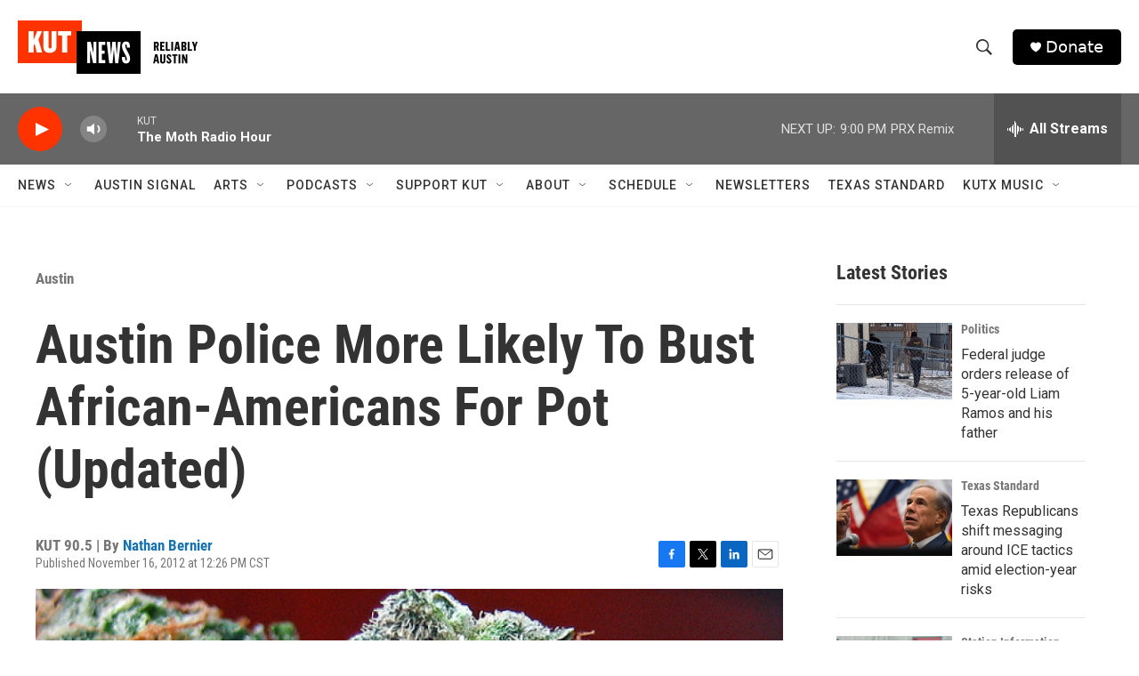

--- FILE ---
content_type: text/html; charset=utf-8
request_url: https://www.google.com/recaptcha/api2/aframe
body_size: 269
content:
<!DOCTYPE HTML><html><head><meta http-equiv="content-type" content="text/html; charset=UTF-8"></head><body><script nonce="TIpxzFUz-UcB_nFvppTLqQ">/** Anti-fraud and anti-abuse applications only. See google.com/recaptcha */ try{var clients={'sodar':'https://pagead2.googlesyndication.com/pagead/sodar?'};window.addEventListener("message",function(a){try{if(a.source===window.parent){var b=JSON.parse(a.data);var c=clients[b['id']];if(c){var d=document.createElement('img');d.src=c+b['params']+'&rc='+(localStorage.getItem("rc::a")?sessionStorage.getItem("rc::b"):"");window.document.body.appendChild(d);sessionStorage.setItem("rc::e",parseInt(sessionStorage.getItem("rc::e")||0)+1);localStorage.setItem("rc::h",'1769913640743');}}}catch(b){}});window.parent.postMessage("_grecaptcha_ready", "*");}catch(b){}</script></body></html>